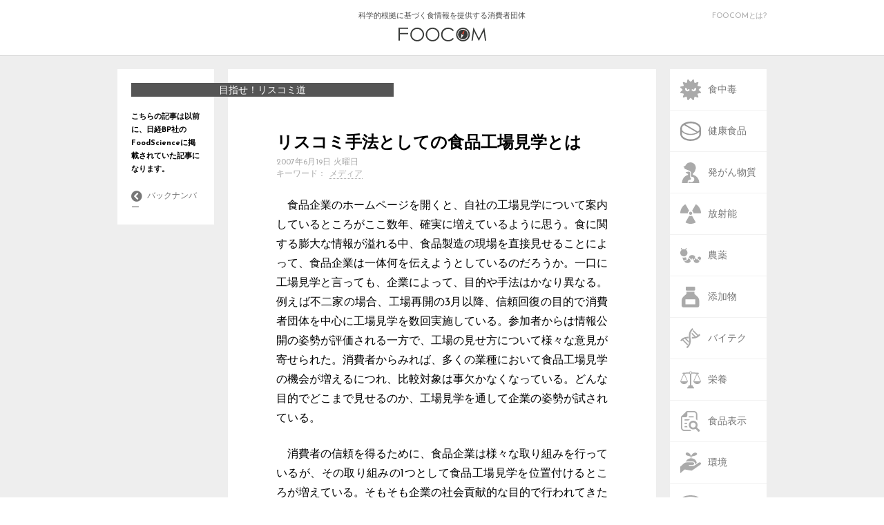

--- FILE ---
content_type: text/html; charset=UTF-8
request_url: https://foocom.net/fs/riscom/899/
body_size: 43717
content:
<!DOCTYPE html>
<html lang="ja">
<head>
  <meta charset=UTF-8>
  <meta name="viewport" content="width=device-width">
  <link rel="stylesheet" type="text/css" href="https://foocom.net/wp-content/themes/foocom2021/css/cssreset-min.css">
  <link rel="icon" href="https://foocom.net/wp-content/themes/foocom2021/img/favicon.svg" type="image/svg+xml">
  <link href="https://fonts.googleapis.com/css?family=Josefin+Sans:400,700" rel="stylesheet">
  <link href="https://netdna.bootstrapcdn.com/font-awesome/4.2.0/css/font-awesome.css" rel="stylesheet">
  <link rel="stylesheet" type="text/css" href="https://foocom.net/wp-content/themes/foocom2021/css/fontello.css">
  <link rel="stylesheet" href="https://foocom.net/wp-content/themes/foocom2021/style.css?20250226-2300">
  <!-- <link rel="stylesheet" href="https://foocom.net/wp-content/themes/foocom2021/css/single.css"> -->
  <link rel="stylesheet" href="https://use.fontawesome.com/releases/v5.2.0/css/all.css" integrity="sha384-hWVjflwFxL6sNzntih27bfxkr27PmbbK/iSvJ+a4+0owXq79v+lsFkW54bOGbiDQ" crossorigin="anonymous">
  <script src="https://ajax.googleapis.com/ajax/libs/jquery/2.2.0/jquery.min.js"></script>
  <script>
    jQuery(function ($) {
      $("img, .wp-caption").removeAttr("width height");
    });
  </script>
  <script type="text/javascript">
    $(function() {
      if (window.matchMedia( '(max-width: 480px)' ).matches) {　//切り替える画面サイズ
      $(function() {
      var spMenu = $('.nav-sp');
      spMenu.hide();
      //スクロールが100に達したらボタン表示
      $(window).scroll(function () {
          if ($(this).scrollTop() > 100) {
              spMenu.fadeIn();
          } else {
              spMenu.fadeOut();
          }
      });
      });
      } else {};
      });
    </script>
  <title>リスコミ手法としての食品工場見学とは &#8211; FOOCOM.NET</title>
<meta name='robots' content='max-image-preview:large' />
<script type="text/javascript" id="wpp-js" src="https://foocom.net/wp-content/plugins/wordpress-popular-posts/assets/js/wpp.min.js?ver=7.3.6" data-sampling="0" data-sampling-rate="100" data-api-url="https://foocom.net/wp-json/wordpress-popular-posts" data-post-id="899" data-token="78e7d164a4" data-lang="0" data-debug="0"></script>
<link rel="alternate" type="application/rss+xml" title="FOOCOM.NET &raquo; リスコミ手法としての食品工場見学とは のコメントのフィード" href="https://foocom.net/fs/riscom/899/feed/" />
<script type="text/javascript">
/* <![CDATA[ */
window._wpemojiSettings = {"baseUrl":"https:\/\/s.w.org\/images\/core\/emoji\/16.0.1\/72x72\/","ext":".png","svgUrl":"https:\/\/s.w.org\/images\/core\/emoji\/16.0.1\/svg\/","svgExt":".svg","source":{"concatemoji":"https:\/\/foocom.net\/wp-includes\/js\/wp-emoji-release.min.js?ver=6.8.3"}};
/*! This file is auto-generated */
!function(s,n){var o,i,e;function c(e){try{var t={supportTests:e,timestamp:(new Date).valueOf()};sessionStorage.setItem(o,JSON.stringify(t))}catch(e){}}function p(e,t,n){e.clearRect(0,0,e.canvas.width,e.canvas.height),e.fillText(t,0,0);var t=new Uint32Array(e.getImageData(0,0,e.canvas.width,e.canvas.height).data),a=(e.clearRect(0,0,e.canvas.width,e.canvas.height),e.fillText(n,0,0),new Uint32Array(e.getImageData(0,0,e.canvas.width,e.canvas.height).data));return t.every(function(e,t){return e===a[t]})}function u(e,t){e.clearRect(0,0,e.canvas.width,e.canvas.height),e.fillText(t,0,0);for(var n=e.getImageData(16,16,1,1),a=0;a<n.data.length;a++)if(0!==n.data[a])return!1;return!0}function f(e,t,n,a){switch(t){case"flag":return n(e,"\ud83c\udff3\ufe0f\u200d\u26a7\ufe0f","\ud83c\udff3\ufe0f\u200b\u26a7\ufe0f")?!1:!n(e,"\ud83c\udde8\ud83c\uddf6","\ud83c\udde8\u200b\ud83c\uddf6")&&!n(e,"\ud83c\udff4\udb40\udc67\udb40\udc62\udb40\udc65\udb40\udc6e\udb40\udc67\udb40\udc7f","\ud83c\udff4\u200b\udb40\udc67\u200b\udb40\udc62\u200b\udb40\udc65\u200b\udb40\udc6e\u200b\udb40\udc67\u200b\udb40\udc7f");case"emoji":return!a(e,"\ud83e\udedf")}return!1}function g(e,t,n,a){var r="undefined"!=typeof WorkerGlobalScope&&self instanceof WorkerGlobalScope?new OffscreenCanvas(300,150):s.createElement("canvas"),o=r.getContext("2d",{willReadFrequently:!0}),i=(o.textBaseline="top",o.font="600 32px Arial",{});return e.forEach(function(e){i[e]=t(o,e,n,a)}),i}function t(e){var t=s.createElement("script");t.src=e,t.defer=!0,s.head.appendChild(t)}"undefined"!=typeof Promise&&(o="wpEmojiSettingsSupports",i=["flag","emoji"],n.supports={everything:!0,everythingExceptFlag:!0},e=new Promise(function(e){s.addEventListener("DOMContentLoaded",e,{once:!0})}),new Promise(function(t){var n=function(){try{var e=JSON.parse(sessionStorage.getItem(o));if("object"==typeof e&&"number"==typeof e.timestamp&&(new Date).valueOf()<e.timestamp+604800&&"object"==typeof e.supportTests)return e.supportTests}catch(e){}return null}();if(!n){if("undefined"!=typeof Worker&&"undefined"!=typeof OffscreenCanvas&&"undefined"!=typeof URL&&URL.createObjectURL&&"undefined"!=typeof Blob)try{var e="postMessage("+g.toString()+"("+[JSON.stringify(i),f.toString(),p.toString(),u.toString()].join(",")+"));",a=new Blob([e],{type:"text/javascript"}),r=new Worker(URL.createObjectURL(a),{name:"wpTestEmojiSupports"});return void(r.onmessage=function(e){c(n=e.data),r.terminate(),t(n)})}catch(e){}c(n=g(i,f,p,u))}t(n)}).then(function(e){for(var t in e)n.supports[t]=e[t],n.supports.everything=n.supports.everything&&n.supports[t],"flag"!==t&&(n.supports.everythingExceptFlag=n.supports.everythingExceptFlag&&n.supports[t]);n.supports.everythingExceptFlag=n.supports.everythingExceptFlag&&!n.supports.flag,n.DOMReady=!1,n.readyCallback=function(){n.DOMReady=!0}}).then(function(){return e}).then(function(){var e;n.supports.everything||(n.readyCallback(),(e=n.source||{}).concatemoji?t(e.concatemoji):e.wpemoji&&e.twemoji&&(t(e.twemoji),t(e.wpemoji)))}))}((window,document),window._wpemojiSettings);
/* ]]> */
</script>
<style id='wp-emoji-styles-inline-css' type='text/css'>

	img.wp-smiley, img.emoji {
		display: inline !important;
		border: none !important;
		box-shadow: none !important;
		height: 1em !important;
		width: 1em !important;
		margin: 0 0.07em !important;
		vertical-align: -0.1em !important;
		background: none !important;
		padding: 0 !important;
	}
</style>
<link rel='stylesheet' id='wp-block-library-css' href='https://foocom.net/wp-includes/css/dist/block-library/style.min.css?ver=6.8.3' type='text/css' media='all' />
<style id='classic-theme-styles-inline-css' type='text/css'>
/*! This file is auto-generated */
.wp-block-button__link{color:#fff;background-color:#32373c;border-radius:9999px;box-shadow:none;text-decoration:none;padding:calc(.667em + 2px) calc(1.333em + 2px);font-size:1.125em}.wp-block-file__button{background:#32373c;color:#fff;text-decoration:none}
</style>
<style id='global-styles-inline-css' type='text/css'>
:root{--wp--preset--aspect-ratio--square: 1;--wp--preset--aspect-ratio--4-3: 4/3;--wp--preset--aspect-ratio--3-4: 3/4;--wp--preset--aspect-ratio--3-2: 3/2;--wp--preset--aspect-ratio--2-3: 2/3;--wp--preset--aspect-ratio--16-9: 16/9;--wp--preset--aspect-ratio--9-16: 9/16;--wp--preset--color--black: #000000;--wp--preset--color--cyan-bluish-gray: #abb8c3;--wp--preset--color--white: #ffffff;--wp--preset--color--pale-pink: #f78da7;--wp--preset--color--vivid-red: #cf2e2e;--wp--preset--color--luminous-vivid-orange: #ff6900;--wp--preset--color--luminous-vivid-amber: #fcb900;--wp--preset--color--light-green-cyan: #7bdcb5;--wp--preset--color--vivid-green-cyan: #00d084;--wp--preset--color--pale-cyan-blue: #8ed1fc;--wp--preset--color--vivid-cyan-blue: #0693e3;--wp--preset--color--vivid-purple: #9b51e0;--wp--preset--gradient--vivid-cyan-blue-to-vivid-purple: linear-gradient(135deg,rgba(6,147,227,1) 0%,rgb(155,81,224) 100%);--wp--preset--gradient--light-green-cyan-to-vivid-green-cyan: linear-gradient(135deg,rgb(122,220,180) 0%,rgb(0,208,130) 100%);--wp--preset--gradient--luminous-vivid-amber-to-luminous-vivid-orange: linear-gradient(135deg,rgba(252,185,0,1) 0%,rgba(255,105,0,1) 100%);--wp--preset--gradient--luminous-vivid-orange-to-vivid-red: linear-gradient(135deg,rgba(255,105,0,1) 0%,rgb(207,46,46) 100%);--wp--preset--gradient--very-light-gray-to-cyan-bluish-gray: linear-gradient(135deg,rgb(238,238,238) 0%,rgb(169,184,195) 100%);--wp--preset--gradient--cool-to-warm-spectrum: linear-gradient(135deg,rgb(74,234,220) 0%,rgb(151,120,209) 20%,rgb(207,42,186) 40%,rgb(238,44,130) 60%,rgb(251,105,98) 80%,rgb(254,248,76) 100%);--wp--preset--gradient--blush-light-purple: linear-gradient(135deg,rgb(255,206,236) 0%,rgb(152,150,240) 100%);--wp--preset--gradient--blush-bordeaux: linear-gradient(135deg,rgb(254,205,165) 0%,rgb(254,45,45) 50%,rgb(107,0,62) 100%);--wp--preset--gradient--luminous-dusk: linear-gradient(135deg,rgb(255,203,112) 0%,rgb(199,81,192) 50%,rgb(65,88,208) 100%);--wp--preset--gradient--pale-ocean: linear-gradient(135deg,rgb(255,245,203) 0%,rgb(182,227,212) 50%,rgb(51,167,181) 100%);--wp--preset--gradient--electric-grass: linear-gradient(135deg,rgb(202,248,128) 0%,rgb(113,206,126) 100%);--wp--preset--gradient--midnight: linear-gradient(135deg,rgb(2,3,129) 0%,rgb(40,116,252) 100%);--wp--preset--font-size--small: 13px;--wp--preset--font-size--medium: 20px;--wp--preset--font-size--large: 36px;--wp--preset--font-size--x-large: 42px;--wp--preset--spacing--20: 0.44rem;--wp--preset--spacing--30: 0.67rem;--wp--preset--spacing--40: 1rem;--wp--preset--spacing--50: 1.5rem;--wp--preset--spacing--60: 2.25rem;--wp--preset--spacing--70: 3.38rem;--wp--preset--spacing--80: 5.06rem;--wp--preset--shadow--natural: 6px 6px 9px rgba(0, 0, 0, 0.2);--wp--preset--shadow--deep: 12px 12px 50px rgba(0, 0, 0, 0.4);--wp--preset--shadow--sharp: 6px 6px 0px rgba(0, 0, 0, 0.2);--wp--preset--shadow--outlined: 6px 6px 0px -3px rgba(255, 255, 255, 1), 6px 6px rgba(0, 0, 0, 1);--wp--preset--shadow--crisp: 6px 6px 0px rgba(0, 0, 0, 1);}:where(.is-layout-flex){gap: 0.5em;}:where(.is-layout-grid){gap: 0.5em;}body .is-layout-flex{display: flex;}.is-layout-flex{flex-wrap: wrap;align-items: center;}.is-layout-flex > :is(*, div){margin: 0;}body .is-layout-grid{display: grid;}.is-layout-grid > :is(*, div){margin: 0;}:where(.wp-block-columns.is-layout-flex){gap: 2em;}:where(.wp-block-columns.is-layout-grid){gap: 2em;}:where(.wp-block-post-template.is-layout-flex){gap: 1.25em;}:where(.wp-block-post-template.is-layout-grid){gap: 1.25em;}.has-black-color{color: var(--wp--preset--color--black) !important;}.has-cyan-bluish-gray-color{color: var(--wp--preset--color--cyan-bluish-gray) !important;}.has-white-color{color: var(--wp--preset--color--white) !important;}.has-pale-pink-color{color: var(--wp--preset--color--pale-pink) !important;}.has-vivid-red-color{color: var(--wp--preset--color--vivid-red) !important;}.has-luminous-vivid-orange-color{color: var(--wp--preset--color--luminous-vivid-orange) !important;}.has-luminous-vivid-amber-color{color: var(--wp--preset--color--luminous-vivid-amber) !important;}.has-light-green-cyan-color{color: var(--wp--preset--color--light-green-cyan) !important;}.has-vivid-green-cyan-color{color: var(--wp--preset--color--vivid-green-cyan) !important;}.has-pale-cyan-blue-color{color: var(--wp--preset--color--pale-cyan-blue) !important;}.has-vivid-cyan-blue-color{color: var(--wp--preset--color--vivid-cyan-blue) !important;}.has-vivid-purple-color{color: var(--wp--preset--color--vivid-purple) !important;}.has-black-background-color{background-color: var(--wp--preset--color--black) !important;}.has-cyan-bluish-gray-background-color{background-color: var(--wp--preset--color--cyan-bluish-gray) !important;}.has-white-background-color{background-color: var(--wp--preset--color--white) !important;}.has-pale-pink-background-color{background-color: var(--wp--preset--color--pale-pink) !important;}.has-vivid-red-background-color{background-color: var(--wp--preset--color--vivid-red) !important;}.has-luminous-vivid-orange-background-color{background-color: var(--wp--preset--color--luminous-vivid-orange) !important;}.has-luminous-vivid-amber-background-color{background-color: var(--wp--preset--color--luminous-vivid-amber) !important;}.has-light-green-cyan-background-color{background-color: var(--wp--preset--color--light-green-cyan) !important;}.has-vivid-green-cyan-background-color{background-color: var(--wp--preset--color--vivid-green-cyan) !important;}.has-pale-cyan-blue-background-color{background-color: var(--wp--preset--color--pale-cyan-blue) !important;}.has-vivid-cyan-blue-background-color{background-color: var(--wp--preset--color--vivid-cyan-blue) !important;}.has-vivid-purple-background-color{background-color: var(--wp--preset--color--vivid-purple) !important;}.has-black-border-color{border-color: var(--wp--preset--color--black) !important;}.has-cyan-bluish-gray-border-color{border-color: var(--wp--preset--color--cyan-bluish-gray) !important;}.has-white-border-color{border-color: var(--wp--preset--color--white) !important;}.has-pale-pink-border-color{border-color: var(--wp--preset--color--pale-pink) !important;}.has-vivid-red-border-color{border-color: var(--wp--preset--color--vivid-red) !important;}.has-luminous-vivid-orange-border-color{border-color: var(--wp--preset--color--luminous-vivid-orange) !important;}.has-luminous-vivid-amber-border-color{border-color: var(--wp--preset--color--luminous-vivid-amber) !important;}.has-light-green-cyan-border-color{border-color: var(--wp--preset--color--light-green-cyan) !important;}.has-vivid-green-cyan-border-color{border-color: var(--wp--preset--color--vivid-green-cyan) !important;}.has-pale-cyan-blue-border-color{border-color: var(--wp--preset--color--pale-cyan-blue) !important;}.has-vivid-cyan-blue-border-color{border-color: var(--wp--preset--color--vivid-cyan-blue) !important;}.has-vivid-purple-border-color{border-color: var(--wp--preset--color--vivid-purple) !important;}.has-vivid-cyan-blue-to-vivid-purple-gradient-background{background: var(--wp--preset--gradient--vivid-cyan-blue-to-vivid-purple) !important;}.has-light-green-cyan-to-vivid-green-cyan-gradient-background{background: var(--wp--preset--gradient--light-green-cyan-to-vivid-green-cyan) !important;}.has-luminous-vivid-amber-to-luminous-vivid-orange-gradient-background{background: var(--wp--preset--gradient--luminous-vivid-amber-to-luminous-vivid-orange) !important;}.has-luminous-vivid-orange-to-vivid-red-gradient-background{background: var(--wp--preset--gradient--luminous-vivid-orange-to-vivid-red) !important;}.has-very-light-gray-to-cyan-bluish-gray-gradient-background{background: var(--wp--preset--gradient--very-light-gray-to-cyan-bluish-gray) !important;}.has-cool-to-warm-spectrum-gradient-background{background: var(--wp--preset--gradient--cool-to-warm-spectrum) !important;}.has-blush-light-purple-gradient-background{background: var(--wp--preset--gradient--blush-light-purple) !important;}.has-blush-bordeaux-gradient-background{background: var(--wp--preset--gradient--blush-bordeaux) !important;}.has-luminous-dusk-gradient-background{background: var(--wp--preset--gradient--luminous-dusk) !important;}.has-pale-ocean-gradient-background{background: var(--wp--preset--gradient--pale-ocean) !important;}.has-electric-grass-gradient-background{background: var(--wp--preset--gradient--electric-grass) !important;}.has-midnight-gradient-background{background: var(--wp--preset--gradient--midnight) !important;}.has-small-font-size{font-size: var(--wp--preset--font-size--small) !important;}.has-medium-font-size{font-size: var(--wp--preset--font-size--medium) !important;}.has-large-font-size{font-size: var(--wp--preset--font-size--large) !important;}.has-x-large-font-size{font-size: var(--wp--preset--font-size--x-large) !important;}
:where(.wp-block-post-template.is-layout-flex){gap: 1.25em;}:where(.wp-block-post-template.is-layout-grid){gap: 1.25em;}
:where(.wp-block-columns.is-layout-flex){gap: 2em;}:where(.wp-block-columns.is-layout-grid){gap: 2em;}
:root :where(.wp-block-pullquote){font-size: 1.5em;line-height: 1.6;}
</style>
<link rel='stylesheet' id='wordpress-popular-posts-css-css' href='https://foocom.net/wp-content/plugins/wordpress-popular-posts/assets/css/wpp.css?ver=7.3.6' type='text/css' media='all' />
<!--n2css--><!--n2js--><link rel="https://api.w.org/" href="https://foocom.net/wp-json/" /><link rel="alternate" title="JSON" type="application/json" href="https://foocom.net/wp-json/wp/v2/posts/899" /><link rel="EditURI" type="application/rsd+xml" title="RSD" href="https://foocom.net/xmlrpc.php?rsd" />
<meta name="generator" content="WordPress 6.8.3" />
<link rel="canonical" href="https://foocom.net/fs/riscom/899/" />
<link rel='shortlink' href='https://foocom.net/?p=899' />
<link rel="alternate" title="oEmbed (JSON)" type="application/json+oembed" href="https://foocom.net/wp-json/oembed/1.0/embed?url=https%3A%2F%2Ffoocom.net%2Ffs%2Friscom%2F899%2F" />
<link rel="alternate" title="oEmbed (XML)" type="text/xml+oembed" href="https://foocom.net/wp-json/oembed/1.0/embed?url=https%3A%2F%2Ffoocom.net%2Ffs%2Friscom%2F899%2F&#038;format=xml" />
            <style id="wpp-loading-animation-styles">@-webkit-keyframes bgslide{from{background-position-x:0}to{background-position-x:-200%}}@keyframes bgslide{from{background-position-x:0}to{background-position-x:-200%}}.wpp-widget-block-placeholder,.wpp-shortcode-placeholder{margin:0 auto;width:60px;height:3px;background:#dd3737;background:linear-gradient(90deg,#dd3737 0%,#571313 10%,#dd3737 100%);background-size:200% auto;border-radius:3px;-webkit-animation:bgslide 1s infinite linear;animation:bgslide 1s infinite linear}</style>
            <meta property="og:title" content="リスコミ手法としての食品工場見学とは" />
<meta property="og:description" content="　食品企業のホームページを開くと、自社の工場見学について案内しているところがここ数年、確実に増えているように思う。食に関する膨大な情報が溢れる中、食品製造の現場を直接見せることによって、食品企業は一体" />
<meta property="og:type" content="article" />
<meta property="og:url" content="https://foocom.net/fs/riscom/899/" />
<meta property="og:image" content="https://foocom.net/wp-content/themes/foocom2021/img/foocom.png" />
<meta property="og:site_name" content="FOOCOM.NET" />
<meta name="twitter:card" content="summary_large_image" />
<meta name="twitter:site" content="@FOOCOMNET" />
<meta property="og:locale" content="ja_JP" />
<meta property="fb:app_id" content="134011321918563">
    <!-- Global site tag (gtag.js) - Google Analytics -->
    <script async src="https://www.googletagmanager.com/gtag/js?id=UA-22136269-1"></script>
    <script>
      window.dataLayer = window.dataLayer || [];
      function gtag(){dataLayer.push(arguments);}
      gtag('js', new Date());

      gtag('config', 'UA-22136269-1');
    </script>
</head>

<body>
  <!-- ########## ヘッダー ########## -->
  <header>
    <div class="header-inner">
      <a href="https://foocom.net">科学的根拠に基づく食情報を提供する消費者団体<img src="https://foocom.net/wp-content/themes/foocom2021/img/logo.svg">
      </a>
      <div class="about-us">
        <a href="https://foocom.net/introduction">FOOCOMとは?</a>
      </div>
    </div>
  </header>


  <div class="container">
    <nav class="nav-pc">
  <div class="nav-pc-inner">
    <ul class="category">
      <li><a href="https://foocom.net/tag/foodborneillness/"><img src="https://foocom.net/wp-content/themes/foocom2021/img/foodborneillness.svg"><span>食中毒</span></a></li>
          <li><a href="https://foocom.net/tag/functionalfoods/"><img src="https://foocom.net/wp-content/themes/foocom2021/img/functionalfoods.svg"><span>健康食品</span></a></li>
          <li><a href="https://foocom.net/tag/carcinogen/"><img src="https://foocom.net/wp-content/themes/foocom2021/img/carcinogen.svg"><span>発がん物質</span></a></li>
          <li><a href="https://foocom.net/tag/radioactivity/"><img src="https://foocom.net/wp-content/themes/foocom2021/img/radioactivity.svg"><span>放射能</span></a></li>
          <li><a href="https://foocom.net/tag/agrochemicals/"><img src="https://foocom.net/wp-content/themes/foocom2021/img/agrochemicals.svg"><span>農薬</span></a></li>
          <li><a href="https://foocom.net/tag/additives/"><img src="https://foocom.net/wp-content/themes/foocom2021/img/additives.svg"><span>添加物</span></a></li>
          <li><a href="https://foocom.net/tag/gm/"><img src="https://foocom.net/wp-content/themes/foocom2021/img/gm.svg"><span>バイテク</span></a></li>
          <li><a href="https://foocom.net/tag/nutrition/"><img src="https://foocom.net/wp-content/themes/foocom2021/img/nutrition.svg"><span>栄養</span></a></li>
          <li><a href="https://foocom.net/tag/foodlabeling/"><img src="https://foocom.net/wp-content/themes/foocom2021/img/foodlabeling.svg"><span>食品表示</span></a></li>
          <li><a href="https://foocom.net/tag/ecology/"><img src="https://foocom.net/wp-content/themes/foocom2021/img/ecology.svg"><span>環境</span></a></li>
          <li><a href="https://foocom.net/tag/foodculture/"><img src="https://foocom.net/wp-content/themes/foocom2021/img/foodculture.svg"><span>食文化</span></a></li>
          <li><a href="https://foocom.net/tag/media/"><img src="https://foocom.net/wp-content/themes/foocom2021/img/media.svg"><span>メディア</span></a></li>
    </ul>
    <div class="search">
      <i class="fa fa-search"></i>
      <form role="search" method="get" id="searchform" action="https://foocom.net" >
          <input type='text' class='i_text' onfocus="cText(this)" onblur="sText(this)" style="color:#666;" name="s" id="s" size="20" placeholder="検索" />
      </form>
</form>
      </form>
      <a href="https://foocom.net/secretariat/news">食品ニュースリンク</a>
      <a href="https://foocom.net/introduction">FOOCOMについて</a>
      <a href="https://foocom.net/membership">会員募集</a>
      <a href="https://foocom.net/seminar">FOOCOMセミナー</a>
      <a href="https://foocom.net/info">お知らせ</a>
    </div>
  </div>
</nav>
        <section class="about-left">
  <article class="column-profile">
        <a href="https://foocom.net/category/fs/riscom/">
    <h1>目指せ！リスコミ道</h1>
        <p class="foodscience">こちらの記事は以前に、日経BP社のFoodScienceに掲載されていた記事になります。</p></a>
        <div class="column-top-link">
      <a href="https://foocom.net/category/fs/riscom/"><i class="fa fa-chevron-circle-left"></i>
        <span>バックナンバー</span></a>
      </div>
    </article>
	
		  </section>
    
      <article class="articlesingle">
        <section class="contents">
                    <h2 class="sp-category"><a href="https://foocom.net/category/fs/riscom/">目指せ！リスコミ道</a></h2>
          <h1>リスコミ手法としての食品工場見学とは</h1>
                    <h2 class="sp-author"><a href="#profile"><img src="https://foocom.net/wp-content/themes/foocom2021/img/authors/prof5.jpg" alt="">森田 満樹</a></h2>
        
        <time datetime="2007-06-19T20:43:01+09:00">2007年6月19日 火曜日</time>
        <h2 class="keywords">キーワード：<a href="https://foocom.net/tag/media/" rel="tag">メディア</a></h2>
        <p>　食品企業のホームページを開くと、自社の工場見学について案内しているところがここ数年、確実に増えているように思う。食に関する膨大な情報が溢れる中、食品製造の現場を直接見せることによって、食品企業は一体何を伝えようとしているのだろうか。一口に工場見学と言っても、企業によって、目的や手法はかなり異なる。例えば不二家の場合、工場再開の3月以降、信頼回復の目的で消費者団体を中心に工場見学を数回実施している。参加者からは情報公開の姿勢が評価される一方で、工場の見せ方について様々な意見が寄せられた。消費者からみれば、多くの業種において食品工場見学の機会が増えるにつれ、比較対象は事欠かなくなっている。どんな目的でどこまで見せるのか、工場見学を通して企業の姿勢が試されている。</p>
<p>　消費者の信頼を得るために、食品企業は様々な取り組みを行っているが、その取り組みの1つとして食品工場見学を位置付けるところが増えている。そもそも企業の社会貢献的な目的で行われてきた工場見学だが、ここ10年で、消費者の食の安全に対する関心の高まりを受け、食品企業が行うリスクコミュニケーションの一手法として食品工場を見せるようになってきた。</p>
<p>　工場見学をリスコミ手法として位置付けた一例が、厚生労働省のリスクコミュニケーションに関する取り組みの中で今年2月に実施した「食品に関するリスクコミュニケーション？HACCPに基づく衛生管理について？（施設見学を含む）」（http://www.mhlw.go.jp/topics/bukyoku/iyaku/syoku-anzen/iken/070206-2.html）の事例である。静岡県島田市の東海クノール食品の工場見学を通して、容器包装詰加圧加熱殺菌食品の製造ラインからHACCPの取り組みを学び、食の安全の理解を深めてもらうことが目的だったようだ。</p>
<p>　この試みは、消費者まで開催の情報が届きにくかったせいか、参加者24名のうち消費者は6名で、参加者の多くは食品関連事業者であったという。食品工場は都心からかなり離れた立地が多く、消費者が交通費をかけてまではなかなか出かけられなかったこともあるだろう。</p>
<p>　一方、生協などにおける組合員活動の1つとして工場見学会を位置付け、バスを仕立てて近場の工場見学を行っているケースがある。生協の広報誌などで工場見学の申し込みやその様子が掲載されているのをよく見かけるが、自分たちが注文する商品の製造工程が見られることもあって、人気があるようだ。</p>
<p>　また、遠方でなかなか参加できない消費者のために、ホームページでバーチャル工場見学として情報公開をしているところもある。もちろん実際に見て体感するに超したことはないが、いろいろなアプローチで工場見学に参加する機会が増えることが、今後望まれる。</p>
<p>　さて、不二家の工場見学は事件以前にはほとんど行われていなかったと聞くが、再開直後より既に数回実施されている。今回の問題を受けて消費者団体からの質問書などが寄せられ、改善策について説明責任を果たさねばならなかったことが背景にある。特に製造現場が事の発端であったことから、工場を見てもらうことはリスクコミュニケーションの第一歩となる。</p>
<p>　3月20日に実施された工場見学会は、私が懇意にする消費者団体も含め、参加者は8団体27名となった。不二家側の工場見学のキャパシティぎりぎりだったようで、3グループに分かれて見学は行われた。</p>
<p>　工場見学の後に意見交換が行われ、「ラインに近づくことで、私たちが異物の原因にならないか」「入室の際に、消費者側にもっと厳しく手洗い等を要求した方がいいですよ」といった工場見学の手法そのものの意見が寄せられた。消費者団体は食品工場を見学する機会も多いことから、厳しい目で工場を評価して、見せ方についてもアドバイスを行ったのである。</p>
<p>　消費者団体は工場見学に当たり、現場に入るまでの従業員の服装や表情、掲示物の状況、従業員の挨拶の仕方(門をくぐったところから始まるそうである)、衛生管理の状況など、たくさんのチェック項目を持っており、そこから意見を言って改善してもらうのが工場見学の目的であるという。一方的に工場側から見せてもらうのではなく、消費者自らかかわって、より良い工場になってもらいたいとの思いで、工場見学をする。つまり、リスクコミュニケーションの担い手としてのやる気満々なのである。</p>
<p>　こうした消費者が工場にやってきてモニタリングするという状況は、工場側にとっては大変なプレッシャーではあるが、「お客様のための安全・安心」という社会的責任について従業員一同が痛切に感じることができる機会にもなる。不二家では見学コースもないまま迎えたわけだが、消費者側は見学コースがないことを指摘するのではなく、その中でどこまで見せられるのか一緒に考えようという意見も聞かれた。工場見学によって外の目を入れることで、食品事業者の責務を自覚できるという効用もあるのではないだろうか。</p>
<p>　とはいえ、やはりすべてのラインをみせることは難しいだろう。どんな大手の企業でも一部のラインでは、労働安全上、見せることそのものが事故につながることもあるだろうし、機械装置などノウハウが集積されていて見られたくない部分もあるだろう。それでも原料受け入れから製造工程、包装工程まで一連の流れでできるだけ公開した方が、得られるメリットのほうが多いのではないだろうか。</p>
<p>　最終の包装工程だけをガラス越しに見せるような企業もあるようだが、わざわざ遠方から来ているのに、あまり現場を見せない企業は信用できないと思うのが、消費者である。良いことも悪いことも包み隠さず見せる姿勢、誠実に説明する姿勢を見せることが、工場見学がリスクコミュニケーション手法として確立されることにつながるのだろう。</p>
<p>　ところで、食品工場の見学会は今に始まったことではなく、ビールや清涼飲料、油脂、調味料などの比較的大きな装置で大量生産する工場を中心に、地域住民や小学生の社会科見学のために見学コースを設けて行われてきたという歴史がある。もちろん今でも工場見学の対象者の多くは、地域の人たちであり、工場見学の目的は、地域社会の一員として企業の社会的責任を果たすことにある。</p>
<p>　この場合は、情報開示というよりも、イベント色が強くていいと思う。最近出かけたいくつかの食品工場の見学コースでは、小学生たちを飽きさせないよう、クイズのパネルが準備されていたり、キャラクターのお出迎えがあったりと、実に様々な仕掛けが準備されていた。夏休みは親子イベントなどで工場を開放しているところもあり、遊びながら気軽に学べる場所として地域に親しまれている歴史のある工場もある。</p>
<p>　ちなみに私の食品工場初体験は、小学校3年生のしょう油工場。見学コースが整備されていた工場で、パネルで原料がダイズとムギからできることの説明を受けて、ラインで充填された卓上びんが大量にベルトコンベアで流れているところを見せてもらったことを覚えている。ふだん食卓にあるしょう油と同じものが、すごいスピードで目の前を流れる様子に圧倒されてしまったのだ。工場見学後「すごいです」みたいな感想文を書いて送ったら、返事がきたのがまた嬉しくて、記憶が鮮明に残っている。</p>
<p>　その時の「すごいです」というのは、おそらく普段口にしている食品が、どんな製造プロセスを経て食卓に届くのかを体感したことによるものだろう。農家の人がつくった作物を材料においしく作って、保存できるよう加工して包装して、たくさんの人に届ける技術が、とても豊かで、「すごいです」と、子供心に素直に思ったのである。</p>
<p>　安全とか環境とか、当時はそんな説明はなかっただろうが、子供にはそんな説明よりも製造プロセスを丁寧に見せるだけで十分であったように思う。小学生の社会科見学のための工場見学の場合は、食育体験の場を提供すること、そのことを通して社会的責任を果たすことが目的になるだろう。</p>
<p>　食品工場見学の機会を、リスクコミュニケーションの機会とするのか、食育体験の場とするのか、地域住民の交流の場とするのか、その目的は様々である。対象者が消費者団体か、マスコミか、地域住民か、小学生かによって、伝えたいメッセージ、見学コースも異なるはずである。見せ方のディテールにこだわることも大切だが、対象者によって何を伝えたいのか、そこが合致していなければ、どんなに素晴らしいプログラムでも効果は半減してしまう。工場見学を行っていれば情報開示が行われていると気を緩めず、手法も見直していきながら、目的を明確にして工場側は情報発信をして頂きたいと願うところである。（消費生活コンサルタント 森田満樹）</p>
        </section>
        <!-- シェアボタン -->
        <section class="share">
  <h1>シェア</h1>
  <ul>
    <a href="http://twitter.com/share?url=https://foocom.net/fs/riscom/899/" target="_blank"><li class="share-tw"><i class="fab fa-twitter"></i><span>twitter</span></li></a>
    <a href="https://www.facebook.com/sharer/sharer.php?u=https://foocom.net/fs/riscom/899/" target="_blank"><li class="share-fb"><i class="fab fa-facebook"></i><span>facebook</span></li></a>
    <a href="http://line.me/R/msg/text/?https://foocom.net/fs/riscom/899/" target="_blank"><li class="share-ln"><i class="fa c-fa-line"></i><span>line</span></li></a>
    <a href="http://b.hatena.ne.jp/entry/[リスコミ手法としての食品工場見学とは][https://foocom.net/fs/riscom/899/]" target="_blank" class="hatena-bookmark-button" data-hatena-bookmark-layout="touch" data-hatena-bookmark-width="60" title="この記事をはてなブックマークに追加"><li class="share-ht"><i class="fa c-fa-hatenabookmark"></i><span>hatena</span></li></a>
    <a href="http://getpocket.com/edit?url=https://foocom.net/fs/riscom/899/" target="_blank"><li class="share-pc"><i class="fab fa-get-pocket"></i><span>pocket</span></li></a>
    <a href="mailto:?subject=リスコミ手法としての食品工場見学とは&body=リスコミ手法としての食品工場見学とは%0d%0aFOOCOM.NET%0d%0ahttps://foocom.net/fs/riscom/899/"><li class="share-ml"><i class="fa fa-envelope"></i><span>mail</span></li></a>
  </ul>

</section>

        <!-- 関連記事 -->
                <div class='yarpp yarpp-related yarpp-related-website yarpp-template-yarpp-template-foocom'>

<section class="related">
	<h1>関連記事</h1>
		<ul>
					<li><a href="https://foocom.net/fs/riscom/947/">
					<img src="https://foocom.net/wp-content/themes/foocom2021/img/foocom-116x60.svg">
				<span>食の安全と安心、タイにもあるが日本とはまるで違う</span></a></li>
				<li><a href="https://foocom.net/fs/riscom/886/">
					<img src="https://foocom.net/wp-content/themes/foocom2021/img/foocom-116x60.svg">
				<span>私が見て、感じて、考えた不二家問題（1）</span></a></li>
				<li><a href="https://foocom.net/secretariat/observer/4893/">
					<img src="https://foocom.net/wp-content/themes/foocom2021/img/foocom-116x60.svg">
				<span>8月24日食品表示部会・生食用牛肉に「リスクあり」表示を義務付け</span></a></li>
		</ul>
	</section>
</div>
        
      </article>

      <!-- 著者紹介と前の記事・後の記事 -->
      

<div class="prevnext">

      <section class="prev">
      <a href="https://foocom.net/fs/riscom/897/" rel="prev"><h1><i class="fa fa-chevron-circle-left"></i> 前の記事</h1></a>      <a href="https://foocom.net/fs/riscom/897/">          <img src="https://foocom.net/wp-content/themes/foocom2021/img/foocom-116x60.svg"></a>
          <a href="https://foocom.net/fs/riscom/897/" rel="prev">ヤクルトの売れ残り再利用事件は不二家事件と酷似？</a>          </section>

      <section class="next">
      <a href="https://foocom.net/fs/riscom/901/" rel="next"><h1>次の記事 <i class="fa fa-chevron-circle-right"></i></h1></a>      <a href="https://foocom.net/fs/riscom/901/">        <img src="https://foocom.net/wp-content/themes/foocom2021/img/foocom-116x60.svg"></a>
        <a href="https://foocom.net/fs/riscom/901/" rel="next">あまりにも大きい牛ミンチ偽装事件の負の遺産</a>          </section>

  <section class="column-ranking">
    <article class="column-profile-below">
          <h1>目指せ！リスコミ道</h1>
          <p></p>
      <div class="column-top-link-below">
                <a href="https://foocom.net/category/fs/riscom/"><i class="fa fa-chevron-circle-left"></i>
              <span>バックナンバー</span></a>
      </div>
    </article>
    <section class="weekly-ranking">
          <a href="https://foocom.net/ranking"><img src="https://foocom.net/wp-content/themes/foocom2021/img/ranking.svg"></a>
    </section>
  </section>
</div>

    </div>


<footer>
  <div class="footer-inner">
    <ul>
      <li class="follow-tw"><a href="https://twitter.com/FOOCOMNET" target="_blank"><i class="fab fa-twitter"></i><span class="hidden">twitter</span></a></li>
      <li class="follow-fb"><a href="https://www.facebook.com/FOOCOM.NET" target="_blank"><i class="fab fa-facebook"></i><span class="hidden">facebook</span></a></li>
      <li class="follow-feed"><a href="https://foocom.net/rss-feed"><i class="fas fa-rss-square"></i><span class="hidden">feed</span></a></li>
      <li class="follow-ml"><a href="https://foocom.net/membership"><i class="fas fa-envelope-square"></i><span class="hidden">mail</span></a></li>
    </ul>
    <a href="https://foocom.net/introduction"><p>FOOCOMとは</p></a>
    <a href="https://foocom.net/privacy"><p class="narrow">プライバシーポリシー</p></a>
    <div class="copyright">
      <p>&copy;FOOCOM All Rights Reserved.</p>
    </div>
  </footer>

<!-- スマートフォン用下部メニュー -->
<nav class="nav-sp">
  <ul>
    <li><a href="https://foocom.net"><i class="fas fa-home"></i><span>トップ</span></a></li>
    <li>
      <input id="menu-cb" type="checkbox" value="off">
      <label id="menu-icon" for="menu-cb">
        <i class="fas fa-tags"></i><span>メニュー</span></label>
      <label id="menu-background" for="menu-cb"></label>
      <label id="menu-close-icon" for="menu-cb"></label>


      <div id="slide-menu">
        <p class="slide-menu-title">メニュー</p>
        <ul class="slide-menu-category">
          <li><a href="https://foocom.net/tag/foodborneillness/"><img src="https://foocom.net/wp-content/themes/foocom2021/img/foodborneillness.svg"><span>食中毒</span></a></li>
          <li><a href="https://foocom.net/tag/functionalfoods/"><img src="https://foocom.net/wp-content/themes/foocom2021/img/functionalfoods.svg"><span>健康食品</span></a></li>
          <li><a href="https://foocom.net/tag/carcinogen/"><img src="https://foocom.net/wp-content/themes/foocom2021/img/carcinogen.svg"><span>発がん物質</span></a></li>
          <li><a href="https://foocom.net/tag/radioactivity/"><img src="https://foocom.net/wp-content/themes/foocom2021/img/radioactivity.svg"><span>放射能</span></a></li>
          <li><a href="https://foocom.net/tag/agrochemicals/"><img src="https://foocom.net/wp-content/themes/foocom2021/img/agrochemicals.svg"><span>農薬</span></a></li>
          <li><a href="https://foocom.net/tag/additives/"><img src="https://foocom.net/wp-content/themes/foocom2021/img/additives.svg"><span>添加物</span></a></li>
          <li><a href="https://foocom.net/tag/gm/"><img src="https://foocom.net/wp-content/themes/foocom2021/img/gm.svg"><span>バイテク</span></a></li>
          <li><a href="https://foocom.net/tag/nutrition/"><img src="https://foocom.net/wp-content/themes/foocom2021/img/nutrition.svg"><span>栄養</span></a></li>
          <li><a href="https://foocom.net/tag/ecology/"><img src="https://foocom.net/wp-content/themes/foocom2021/img/foodlabeling.svg"><span>食品表示</span></a></li>
          <li><a href="https://foocom.net/tag/ecology/"><img src="https://foocom.net/wp-content/themes/foocom2021/img/ecology.svg"><span>環境</span></a></li>
          <li><a href="https://foocom.net/tag/foodculture/"><img src="https://foocom.net/wp-content/themes/foocom2021/img/foodculture.svg"><span>食文化</span></a></li>
          <li><a href="https://foocom.net/tag/media/"><img src="https://foocom.net/wp-content/themes/foocom2021/img/media.svg"><span>メディア</span></a></li>
        </ul>
      <div class="slide-menu-small">
        <a href="https://foocom.net/secretariat/news">食品ニュースリンク</a>
        <a href="https://foocom.net/introduction">FOOCOMについて</a>
        <a href="https://foocom.net/membership">会員募集</a>
        <a href="https://foocom.net/seminar">FOOCOMセミナー</a>
        <a href="https://foocom.net/info">お知らせ</a>
      </div>
      <div class="slide-menu-search">
        <i class="fas fa-search"></i>
        <form role="search" method="get" id="searchform" action="https://foocom.net" >
        <input type="text" name="s" class="s" placeholder="検索" />
        <input type="submit" class="searchsubmit" value="検索" />
      </form>
      </div>
    </div>
    </li>
    <li><a href="https://foocom.net/ranking"><i class="fas fa-trophy"></i><span>人気記事</span></a></li>
    <li><a href="https://www.facebook.com/sharer/sharer.php?u=https://foocom.net/fs/riscom/899/" target="_blank"><i class="fab fa-facebook"></i><span>シェア</span></a></li>
    <li><a href="http://twitter.com/share?url=https://foocom.net/fs/riscom/899/" target="_blank"><i class="fab fa-twitter"></i><span>ツイート</span></a></li>
    <!-- <li class="search-sp-button"><i class="fa fa-search"></i><span>検索</span></a></li> -->
  </ul>
</nav>

<script type="speculationrules">
{"prefetch":[{"source":"document","where":{"and":[{"href_matches":"\/*"},{"not":{"href_matches":["\/wp-*.php","\/wp-admin\/*","\/wp-content\/uploads\/*","\/wp-content\/*","\/wp-content\/plugins\/*","\/wp-content\/themes\/foocom2021\/*","\/*\\?(.+)"]}},{"not":{"selector_matches":"a[rel~=\"nofollow\"]"}},{"not":{"selector_matches":".no-prefetch, .no-prefetch a"}}]},"eagerness":"conservative"}]}
</script>
<link rel='stylesheet' id='yarppRelatedCss-css' href='https://foocom.net/wp-content/plugins/yet-another-related-posts-plugin/style/related.css?ver=5.30.11' type='text/css' media='all' />



</body>
</html>
